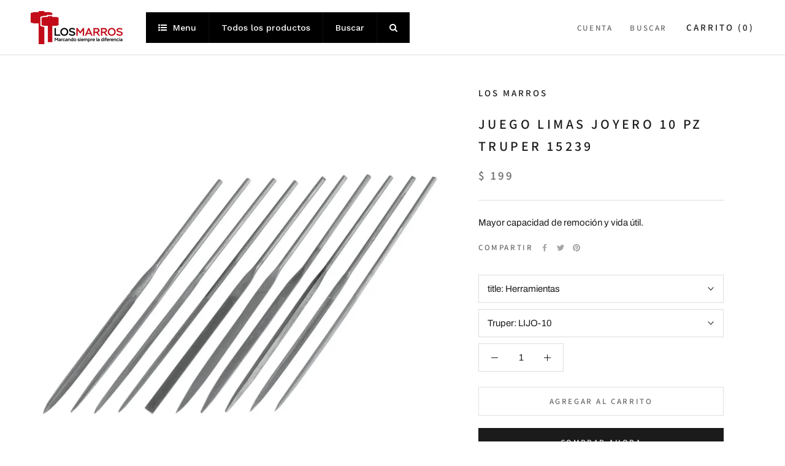

--- FILE ---
content_type: text/javascript
request_url: https://losmarros.com.mx/cdn/shop/t/31/assets/globo.menu.bundle.lazysizes.73563a873f85a8f9ce8a.js
body_size: 3978
content:
(window.webpackJsonpgloboMenu=window.webpackJsonpgloboMenu||[]).push([[2],{4:function(t,e,i){!function(e,i){var r=function(t,e,i){"use strict";var r,a;if(function(){var e,i={lazyClass:"gmlazyload",loadedClass:"lazyloaded",loadingClass:"gmlazyloading",preloadClass:"gmlazypreload",errorClass:"gmlazyerror",autosizesClass:"lazyautosizes",fastLoadedClass:"ls-is-cached",iframeLoadMode:0,srcAttr:"data-src",srcsetAttr:"data-srcset",sizesAttr:"data-sizes",minSize:40,customMedia:{},init:!0,expFactor:1.5,hFac:.8,loadMode:2,loadHidden:!0,ricTimeout:0,throttleDelay:125};for(e in a=t.gmLazySizesConfig||t.gmlazysizesConfig||{},i)e in a||(a[e]=i[e])}(),!e||!e.getElementsByClassName)return{init:function(){},cfg:a,noSupport:!0};var n=e.documentElement,s=t.HTMLPictureElement,o=t.addEventListener.bind(t),l=t.setTimeout,c=t.requestAnimationFrame||l,u=t.requestIdleCallback,d=/^picture$/i,f=["load","error","gmlazyincluded","_gmlazyloaded"],g={},m=Array.prototype.forEach,p=function(t,e){return g[e]||(g[e]=new RegExp("(\\s|^)"+e+"(\\s|$)")),g[e].test(t.getAttribute("class")||"")&&g[e]},h=function(t,e){p(t,e)||t.setAttribute("class",(t.getAttribute("class")||"").trim()+" "+e)},v=function(t,e){var i;(i=p(t,e))&&t.setAttribute("class",(t.getAttribute("class")||"").replace(i," "))},y=function(t,e,i){var r=i?"addEventListener":"removeEventListener";i&&y(t,e),f.forEach((function(i){t[r](i,e)}))},z=function(t,i,a,n,s){var o=e.createEvent("Event");return a||(a={}),a.instance=r,o.initEvent(i,!n,!s),o.detail=a,t.dispatchEvent(o),o},b=function(e,i){var r;!s&&(r=t.picturefill||a.pf)?(i&&i.src&&!e.getAttribute("srcset")&&e.setAttribute("srcset",i.src),r({reevaluate:!0,elements:[e]})):i&&i.src&&(e.src=i.src)},A=function(t,e){return(getComputedStyle(t,null)||{})[e]},w=function(t,e,i){for(i=i||t.offsetWidth;i<a.minSize&&e&&!t._gmlazysizesWidth;)i=e.offsetWidth,e=e.parentNode;return i},C=(gt=[],mt=[],pt=gt,ht=function(){var t=pt;for(pt=gt.length?mt:gt,dt=!0,ft=!1;t.length;)t.shift()();dt=!1},vt=function(t,i){dt&&!i?t.apply(this,arguments):(pt.push(t),ft||(ft=!0,(e.hidden?l:c)(ht)))},vt._lsFlush=ht,vt),E=function(t,e){return e?function(){C(t)}:function(){var e=this,i=arguments;C((function(){t.apply(e,i)}))}},_=function(t){var e,r,a=function(){e=null,t()},n=function(){var t=i.now()-r;t<99?l(n,99-t):(u||a)(a)};return function(){r=i.now(),e||(e=l(n,99))}},L=(q=/^img$/i,J=/^iframe$/i,X="onscroll"in t&&!/(gle|ing)bot/.test(navigator.userAgent),G=0,V=0,K=-1,Q=function(t){V--,(!t||V<0||!t.target)&&(V=0)},Y=function(t){return null==j&&(j="hidden"==A(e.body,"visibility")),j||!("hidden"==A(t.parentNode,"visibility")&&"hidden"==A(t,"visibility"))},Z=function(t,i){var r,a=t,s=Y(t);for(H-=i,I+=i,U-=i,D+=i;s&&(a=a.offsetParent)&&a!=e.body&&a!=n;)(s=(A(a,"opacity")||1)>0)&&"visible"!=A(a,"overflow")&&(r=a.getBoundingClientRect(),s=D>r.left&&U<r.right&&I>r.top-1&&H<r.bottom+1);return s},tt=function(){var t,i,s,o,l,c,u,d,f,g,m,p,h=r.elements;if((O=a.loadMode)&&V<8&&(t=h.length)){for(i=0,K++;i<t;i++)if(h[i]&&!h[i]._lazyRace)if(!X||r.prematureUnveil&&r.prematureUnveil(h[i]))ot(h[i]);else if((d=h[i].getAttribute("data-expand"))&&(c=1*d)||(c=G),g||(g=!a.expand||a.expand<1?n.clientHeight>500&&n.clientWidth>500?500:370:a.expand,r._defEx=g,m=g*a.expFactor,p=a.hFac,j=null,G<m&&V<1&&K>2&&O>2&&!e.hidden?(G=m,K=0):G=O>1&&K>1&&V<6?g:0),f!==c&&(k=innerWidth+c*p,$=innerHeight+c,u=-1*c,f=c),s=h[i].getBoundingClientRect(),(I=s.bottom)>=u&&(H=s.top)<=$&&(D=s.right)>=u*p&&(U=s.left)<=k&&(I||D||U||H)&&(a.loadHidden||Y(h[i]))&&(R&&V<3&&!d&&(O<3||K<4)||Z(h[i],c))){if(ot(h[i]),l=!0,V>9)break}else!l&&R&&!o&&V<4&&K<4&&O>2&&(W[0]||a.preloadAfterLoad)&&(W[0]||!d&&(I||D||U||H||"auto"!=h[i].getAttribute(a.sizesAttr)))&&(o=W[0]||h[i]);o&&!l&&ot(o)}},et=function(t){var e,r=0,n=a.throttleDelay,s=a.ricTimeout,o=function(){e=!1,r=i.now(),t()},c=u&&s>49?function(){u(o,{timeout:s}),s!==a.ricTimeout&&(s=a.ricTimeout)}:E((function(){l(o)}),!0);return function(t){var a;(t=!0===t)&&(s=33),e||(e=!0,(a=n-(i.now()-r))<0&&(a=0),t||a<9?c():l(c,a))}}(tt),it=function(t){var e=t.target;e._lazyCache?delete e._lazyCache:(Q(t),h(e,a.loadedClass),v(e,a.loadingClass),y(e,at),z(e,"gmlazyloaded"))},rt=E(it),at=function(t){rt({target:t.target})},nt=function(t){var e,i=t.getAttribute(a.srcsetAttr);(e=a.customMedia[t.getAttribute("data-media")||t.getAttribute("media")])&&t.setAttribute("media",e),i&&t.setAttribute("srcset",i)},st=E((function(t,e,i,r,n){var s,o,c,u,f,g;(f=z(t,"lazybeforeunveil",e)).defaultPrevented||(r&&(i?h(t,a.autosizesClass):t.setAttribute("sizes",r)),o=t.getAttribute(a.srcsetAttr),s=t.getAttribute(a.srcAttr),n&&(u=(c=t.parentNode)&&d.test(c.nodeName||"")),g=e.firesLoad||"src"in t&&(o||s||u),f={target:t},h(t,a.loadingClass),g&&(clearTimeout(B),B=l(Q,2500),y(t,at,!0)),u&&m.call(c.getElementsByTagName("source"),nt),o?t.setAttribute("srcset",o):s&&!u&&(J.test(t.nodeName)?function(t,e){var i=t.getAttribute("data-load-mode")||a.iframeLoadMode;0==i?t.contentWindow.location.replace(e):1==i&&(t.src=e)}(t,s):t.src=s),n&&(o||u)&&b(t,{src:s})),t._lazyRace&&delete t._lazyRace,v(t,a.lazyClass),C((function(){var e=t.complete&&t.naturalWidth>1;g&&!e||(e&&h(t,a.fastLoadedClass),it(f),t._lazyCache=!0,l((function(){"_lazyCache"in t&&delete t._lazyCache}),9)),"lazy"==t.loading&&V--}),!0)})),ot=function(t){if(!t._lazyRace){var e,i=q.test(t.nodeName),r=i&&(t.getAttribute(a.sizesAttr)||t.getAttribute("sizes")),n="auto"==r;(!n&&R||!i||!t.getAttribute("src")&&!t.srcset||t.complete||p(t,a.errorClass)||!p(t,a.lazyClass))&&(e=z(t,"gmlazyunilread").detail,n&&M.updateElem(t,!0,t.offsetWidth),t._lazyRace=!0,V++,st(t,e,n,r,i))}},lt=_((function(){a.loadMode=3,et()})),ct=function(){3==a.loadMode&&(a.loadMode=2),lt()},ut=function(){R||(i.now()-F<999?l(ut,999):(R=!0,a.loadMode=3,et(),o("scroll",ct,!0)))},{_:function(){F=i.now(),r.elements=e.getElementsByClassName(a.lazyClass),W=e.getElementsByClassName(a.lazyClass+" "+a.preloadClass),o("scroll",et,!0),o("resize",et,!0),o("pageshow",(function(t){if(t.persisted){var i=e.querySelectorAll("."+a.loadingClass);i.length&&i.forEach&&c((function(){i.forEach((function(t){t.complete&&ot(t)}))}))}})),t.MutationObserver?new MutationObserver(et).observe(n,{childList:!0,subtree:!0,attributes:!0}):(n.addEventListener("DOMNodeInserted",et,!0),n.addEventListener("DOMAttrModified",et,!0),setInterval(et,999)),o("hashchange",et,!0),["focus","mouseover","click","load","transitionend","animationend"].forEach((function(t){e.addEventListener(t,et,!0)})),/d$|^c/.test(e.readyState)?ut():(o("load",ut),e.addEventListener("DOMContentLoaded",et),l(ut,2e4)),r.elements.length?(tt(),C._lsFlush()):et()},checkElems:et,unveil:ot,_aLSL:ct}),M=(x=E((function(t,e,i,r){var a,n,s;if(t._gmlazysizesWidth=r,r+="px",t.setAttribute("sizes",r),d.test(e.nodeName||""))for(n=0,s=(a=e.getElementsByTagName("source")).length;n<s;n++)a[n].setAttribute("sizes",r);i.detail.dataAttr||b(t,i.detail)})),S=function(t,e,i){var r,a=t.parentNode;a&&(i=w(t,a,i),(r=z(t,"gmlazybeforesizes",{width:i,dataAttr:!!e})).defaultPrevented||(i=r.detail.width)&&i!==t._gmlazysizesWidth&&x(t,a,r,i))},T=_((function(){var t,e=P.length;if(e)for(t=0;t<e;t++)S(P[t])})),{_:function(){P=e.getElementsByClassName(a.autosizesClass),o("resize",T)},checkElems:T,updateElem:S}),N=function(){!N.i&&e.getElementsByClassName&&(N.i=!0,M._(),L._())};var P,x,S,T;var W,R,B,O,F,k,$,H,U,D,I,j,q,J,X,G,V,K,Q,Y,Z,tt,et,it,rt,at,nt,st,ot,lt,ct,ut;var dt,ft,gt,mt,pt,ht,vt;return l((function(){a.init&&N()})),r={cfg:a,autoSizer:M,loader:L,init:N,uP:b,aC:h,rC:v,hC:p,fire:z,gW:w,rAF:C}}(e,e.document,Date);e.gmLazySizes=r,t.exports&&(t.exports=r)}("undefined"!=typeof window?window:{}),function(t,e){var i=function(){e(t.gmLazySizes),t.removeEventListener("gmlazyunveilread",i,!0)};e=e.bind(null,t,t.document),t.gmLazySizes?i():t.addEventListener("gmlazyunveilread",i,!0)}(window,(function(t,e,i){"use strict";var r,a,n=i.cfg,s={string:1,number:1},o=/^\-*\+*\d+\.*\d*$/,l=/^picture$/i,c=/\s*\{\s*width\s*\}\s*/i,u=/\s*\{\s*height\s*\}\s*/i,d=/\s*\{\s*([a-z0-9]+)\s*\}\s*/gi,f=/^\[.*\]|\{.*\}$/,g=/^(?:auto|\d+(px)?)$/,m=e.createElement("a"),p=e.createElement("img"),h="srcset"in p&&!("sizes"in p),v=!!t.HTMLPictureElement&&!h;function y(e,i,r){var n,s,c,u,g,m=t.getComputedStyle(e);if(r){for(u in g={},r)g[u]=r[u];r=g}else s=e.parentNode,r={isPicture:!(!s||!l.test(s.nodeName||""))};for(n in c=function(t,i){var n=e.getAttribute("data-"+t);if(!n){var s=m.getPropertyValue("--ls-"+t);s&&(n=s.trim())}if(n){if("true"==n)n=!0;else if("false"==n)n=!1;else if(o.test(n))n=parseFloat(n);else if("function"==typeof a[t])n=a[t](e,n);else if(f.test(n))try{n=JSON.parse(n)}catch(t){}r[t]=n}else t in a&&"function"!=typeof a[t]&&!r[t]?r[t]=a[t]:i&&"function"==typeof a[t]&&(r[t]=a[t](e,n))},a)c(n);return i.replace(d,(function(t,e){e in r||c(e,!0)})),r}function z(t,i,n){var o=0,l=0,f=n;if(t){if("container"===i.ratio){for(o=f.scrollWidth,l=f.scrollHeight;!(o&&l||f===e);)o=(f=f.parentNode).scrollWidth,l=f.scrollHeight;o&&l&&(i.ratio=i.traditionalRatio?l/o:o/l)}var g,p,v;g=t,p=i,(v=[]).srcset=[],p.absUrl&&(m.setAttribute("href",g),g=m.href),g=((p.prefix||"")+g+(p.postfix||"")).replace(d,(function(t,e){return s[typeof p[e]]?p[e]:t})),p.widths.forEach((function(t){var e=p.widthmap[t]||t,i=p.aspectratio||p.ratio,r=!p.aspectratio&&a.traditionalRatio,n={u:g.replace(c,e).replace(u,i?r?Math.round(t*i):Math.round(t/i):""),w:t};v.push(n),v.srcset.push(n.c=n.u+" "+t+"w")})),(t=v).isPicture=i.isPicture,h&&"IMG"==n.nodeName.toUpperCase()?n.removeAttribute(r.srcsetAttr):n.setAttribute(r.srcsetAttr,t.srcset.join(", ")),Object.defineProperty(n,"_lazyrias",{value:t,writable:!0})}}function b(t){return t.getAttribute(t.getAttribute("data-srcattr")||a.srcAttr)||t.getAttribute(r.srcsetAttr)||t.getAttribute(r.srcAttr)||t.getAttribute("data-pfsrcset")||""}!function(){var t,e={prefix:"",postfix:"",srcAttr:"data-src",absUrl:!1,modifyOptions:function(){},widthmap:{},ratio:!1,traditionalRatio:!1,aspectratio:!1};for(t in(r=i&&i.cfg).supportsType||(r.supportsType=function(t){return!t}),r.rias||(r.rias={}),"widths"in(a=r.rias)||(a.widths=[],function(t){for(var e,i=0;!e||e<3e3;)(i+=5)>30&&(i+=1),e=36*i,t.push(e)}(a.widths)),e)t in a||(a[t]=e[t])}(),addEventListener("gmlazybeforesizes",(function(t){var e,n,s,o,l,u,d,f,m,p,h,w,C;if(t.detail.instance==i&&(e=t.target,t.detail.dataAttr&&!t.defaultPrevented&&!a.disabled&&(m=e.getAttribute(r.sizesAttr)||e.getAttribute("sizes"))&&g.test(m))){if(s=function(t,e){var r=y(t,e);return a.modifyOptions.call(t,{target:t,details:r,detail:r}),i.fire(t,"lazyriasmodifyoptions",r),r}(e,n=b(e)),h=c.test(s.prefix)||c.test(s.postfix),s.isPicture&&(o=e.parentNode))for(u=0,d=(l=o.getElementsByTagName("source")).length;u<d;u++)(h||c.test(f=b(l[u])))&&(z(f,y(l[u],f,s),l[u]),w=!0);h||c.test(n)?(z(n,s,e),w=!0):w&&((C=[]).srcset=[],C.isPicture=!0,Object.defineProperty(e,"_lazyrias",{value:C,writable:!0})),w&&(v?e.removeAttribute(r.srcAttr):"auto"!=m&&(p={width:parseInt(m,10)},A({target:e,detail:p})))}}),!0);var A=function(){var a=function(t,e){return t.w-e.w},s=function(t,e){var a;return!t._lazyrias&&i.pWS&&(a=i.pWS(t.getAttribute(r.srcsetAttr||""))).length&&(Object.defineProperty(t,"_lazyrias",{value:a,writable:!0}),e&&t.parentNode&&(a.isPicture="PICTURE"==t.parentNode.nodeName.toUpperCase())),t._lazyrias},o=function(e,r){var n,o,l,c,u,d;if((u=e._lazyrias).isPicture&&t.matchMedia)for(o=0,l=(n=e.parentNode.getElementsByTagName("source")).length;o<l;o++)if(s(n[o])&&!n[o].getAttribute("type")&&(!(c=n[o].getAttribute("media"))||(matchMedia(c)||{}).matches)){u=n[o]._lazyrias;break}return(!u.w||u.w<r)&&(u.w=r,u.d=function(e){var r=t.devicePixelRatio||1,a=i.getX&&i.getX(e);return Math.min(a||r,2.4,r)}(e),d=function(t){for(var e,i,r=t.length,a=t[r-1],n=0;n<r;n++)if((a=t[n]).d=a.w/t.w,a.d>=t.d){!a.cached&&(e=t[n-1])&&e.d>t.d-.13*Math.pow(t.d,2.2)&&(i=Math.pow(e.d-.6,1.6),e.cached&&(e.d+=.15*i),e.d+(a.d-t.d)*i>t.d&&(a=e));break}return a}(u.sort(a))),d},l=function(a){if(a.detail.instance==i){var c,u=a.target;h||!(t.respimage||t.picturefill||n.pf)?("_lazyrias"in u||a.detail.dataAttr&&s(u,!0))&&(c=o(u,a.detail.width))&&c.u&&u._lazyrias.cur!=c.u&&(u._lazyrias.cur=c.u,c.cached=!0,i.rAF((function(){u.setAttribute(r.srcAttr,c.u),u.setAttribute("src",c.u)}))):e.removeEventListener("gmlazybeforesizes",l)}};return v?l=function(){}:addEventListener("gmlazybeforesizes",l),l}()}))}}]);